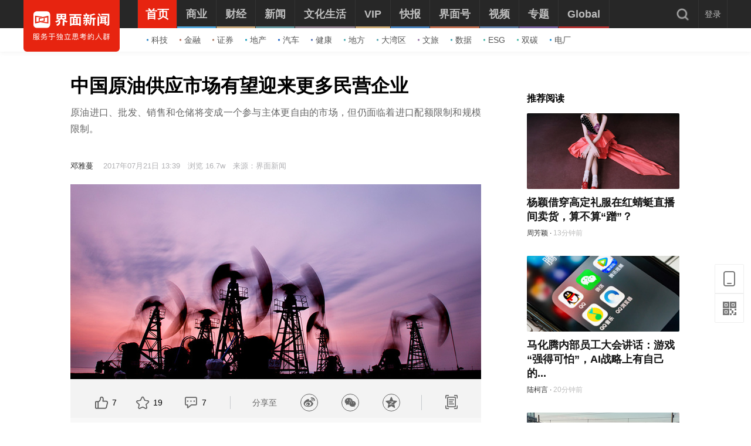

--- FILE ---
content_type: text/html; charset=utf-8
request_url: https://www.jiemian.com/article/1490513.html
body_size: 18933
content:
<!DOCTYPE html><html lang="zh"><head><meta charset="UTF-8"><title>中国原油供应市场有望迎来更多民营企业|界面新闻</title><meta content="width=device-width, initial-scale=1.0" name="viewport"><meta http-equiv="X-UA-Compatible" content="IE=edge,chrome=1"><meta property="qc:admins" content="1551614217621551166375" /><meta property="wb:webmaster" content="35b9e97125d64f5f" /><meta name="baidu_ssp_verify" content="fc03fd460976efcd1361a4e6d67ffdbb"><meta http-equiv="Cache-Control" content="no-cache, no-store, must-revalidate" /><meta http-equiv="Pragma" content="no-cache" /><meta http-equiv="Expires" content="0" /><meta name="renderer" content="webkit"><meta content="原油进口,两桶油" name="keywords" /><meta content="原油进口、批发、销售和仓储将变成一个参与主体更自由的市场，但仍面临着进口配额限制和规模限制。" name="description" /><meta content="原油,地炼,民营企业" name="tags" /><link rel='dns-prefetch' href='//img.jiemian.com'><link rel="prefetch prerender" href="//www.jiemian.com/" id="prerender"><link rel="icon" href="/favicon.ico" mce_href="/favicon.ico" type="image/x-icon"><link rel="stylesheet" href="https://res.jiemian.com//assets/pkg/lib/viewer-76442752b1.min.css" /><link rel="stylesheet" type="text/css" href="https://res.jiemian.com//assets/pc/common/css/right-fixed-QR-f1fe08ca32.css" /><link rel="stylesheet" type="text/css" href="https://res.jiemian.com//assets/pc/common/css/new-public-513499bf61.css"/><link rel="stylesheet" href="https://res.jiemian.com//assets/pkg/assets/css/pc/iconfont-pc-ba519fbc56.css" type="text/css" /><link rel="stylesheet" href="https://res.jiemian.com//assets/common/swiper5.min.css" type="text/css" rel="stylesheet"><!-- skin css --><link rel="stylesheet" type="text/css" href="https://res.jiemian.com//assets/pkg/assets/css/pc/article/index-a84e2dc331.css" id="css_switch"/><script type="text/javascript" src="https://res.jiemian.com//assets/common/agent-pc.min.js"></script><!-- <script type="text/javascript" src="https://res.jiemian.com//assets/pkg/lib/jquery-1-91b401f7bd.12.4.js"></script> --><script type="text/javascript" src="https://res.jiemian.com//assets/pkg/lib/jquery-aac68ba3fe.js" ></script><script type="text/javascript" src="https://res.jiemian.com//assets/pkg/pages/pc/jquery-extend-d7b6f8eaca.js" ></script><script type="text/javascript" src="https://res.jiemian.com//assets/pkg/lib/viewer-52f3dac188.min.js"></script><script type="text/javascript" src="https://res.jiemian.com//assets/pc/common/js/jm-c4810b4797.js"></script><!-- 旧项目文件迁移 --><script charset="utf-8" src="https://res.jiemian.com/static/jmw/js/adBase_20190828.js"></script><script type="text/javascript">
    var passport_url = "https://passport.jiemian.com";
  </script></head><body><div class="article-wrapper-box"><div class="t-ad cnzz-ads" id="ad_header_top"></div><header class="header default"><div class="header-inner"><div class="logo"><div class="logo-wrap header-container"><a href="https://www.jiemian.com"><img src="https://res.jiemian.com/assets/pc/common/img/jiemian_logo.svg" alt="界面新闻logo" title="界面新闻logo" /></a></div></div><div class="nav-parent" ><div class="header-container"><nav class="nav pjax-nav"><ul class="jiemian-nav parent"><li class="nav-list"><a class="nav-link" data-id="0"  data-pjax="data-pjax" href="https://www.jiemian.com" data-url="https://www.jiemian.com"><span class="text">首页</span><i class="border" style="background-color:#E72410;"></i></a><div class="jiemian-children-wrap"><ul class="jiemian-nav children"><li class="nav-list"><a data-pjax="data-pjax" class="link "
                                                               href="https://www.jiemian.com/lists/65.html" data-url="https://www.jiemian.com/lists/65.html" data-color="#2C85C9"
                                                             data-id="65"><i class="icon" style="background-color:#2C85C9;"></i>科技</a></li><li class="nav-list"><a data-pjax="data-pjax" class="link "
                                                               href="https://www.jiemian.com/lists/9.html" data-url="https://www.jiemian.com/lists/9.html" data-color="#B56A58"
                                                             data-id="9"><i class="icon" style="background-color:#B56A58;"></i>金融</a></li><li class="nav-list"><a data-pjax="data-pjax" class="link "
                                                               href="https://www.jiemian.com/lists/112.html" data-url="https://www.jiemian.com/lists/112.html" data-color="#AC7A64"
                                                             data-id="112"><i class="icon" style="background-color:#AC7A64;"></i>证券</a></li><li class="nav-list"><a data-pjax="data-pjax" class="link "
                                                               href="https://www.jiemian.com/lists/62.html" data-url="https://www.jiemian.com/lists/62.html" data-color="#159CBB"
                                                             data-id="62"><i class="icon" style="background-color:#159CBB;"></i>地产</a></li><li class="nav-list"><a data-pjax="data-pjax" class="link "
                                                               href="https://www.jiemian.com/lists/51.html" data-url="https://www.jiemian.com/lists/51.html" data-color="#1961C4"
                                                             data-id="51"><i class="icon" style="background-color:#1961C4;"></i>汽车</a></li><li class="nav-list"><a data-pjax="data-pjax" class="link "
                                                               href="https://www.jiemian.com/lists/472.html" data-url="https://www.jiemian.com/lists/472.html" data-color="#4C6EB5"
                                                             data-id="472"><i class="icon" style="background-color:#4C6EB5;"></i>健康</a></li><li class="nav-list"><a data-pjax="data-pjax" class="link "
                                                               href="https://www.jiemian.com/city/main/277.html" data-url="https://www.jiemian.com/city/main/277.html" data-color="#42A9AD"
                                                             data-id="277"><i class="icon" style="background-color:#42A9AD;"></i>地方</a></li><li class="nav-list"><a data-pjax="data-pjax" class="link "
                                                               href="https://www.jiemian.com/lists/680.html" data-url="https://www.jiemian.com/lists/680.html" data-color="#51A3B0"
                                                             data-id="680"><i class="icon" style="background-color:#51A3B0;"></i>大湾区</a></li><li class="nav-list"><a data-pjax="data-pjax" class="link "
                                                               href="https://www.jiemian.com/lists/105.html" data-url="https://www.jiemian.com/lists/105.html" data-color="#9775A6"
                                                             data-id="105"><i class="icon" style="background-color:#9775A6;"></i>文旅</a></li><li class="nav-list"><a data-pjax="data-pjax" class="link "
                                                               href="https://www.jiemian.com/lists/154.html" data-url="https://www.jiemian.com/lists/154.html" data-color="#37A0B0"
                                                             data-id="154"><i class="icon" style="background-color:#37A0B0;"></i>数据</a></li><li class="nav-list"><a data-pjax="data-pjax" class="link "
                                                               href="https://www.jiemian.com/lists/712.html" data-url="https://www.jiemian.com/lists/712.html" data-color="#42B7A3"
                                                             data-id="712"><i class="icon" style="background-color:#42B7A3;"></i>ESG</a></li><li class="nav-list"><a data-pjax="data-pjax" class="link "
                                                               href="https://www.jiemian.com/lists/877.html" data-url="https://www.jiemian.com/lists/877.html" data-color="#42B7A3"
                                                             data-id="877"><i class="icon" style="background-color:#42B7A3;"></i>双碳</a></li><li class="nav-list"><a data-pjax="data-pjax" class="link "
                                                               href="https://www.jiemian.com/lists/872.html" data-url="https://www.jiemian.com/lists/872.html" data-color="#1A8FD6"
                                                             data-id="872"><i class="icon" style="background-color:#1A8FD6;"></i>电厂</a></li></ul></div></li><li class="nav-list"><a class="nav-link" data-id="2"  data-pjax="data-pjax" href="https://www.jiemian.com/lists/2.html" data-url="https://www.jiemian.com/lists/2.html"><span class="text">商业</span><i class="border" style="background-color:#51A8DD;"></i></a><div class="jiemian-children-wrap"><ul class="jiemian-nav children"><li class="nav-list"><a data-pjax="data-pjax" class="link "
                                                               href="https://www.jiemian.com/lists/65.html" data-url="https://www.jiemian.com/lists/65.html" data-color="#2C85C9"
                                                             data-id="65"><i class="icon" style="background-color:#2C85C9;"></i>科技</a></li><li class="nav-list"><a data-pjax="data-pjax" class="link "
                                                               href="https://www.jiemian.com/lists/62.html" data-url="https://www.jiemian.com/lists/62.html" data-color="#159CBB"
                                                             data-id="62"><i class="icon" style="background-color:#159CBB;"></i>地产</a></li><li class="nav-list"><a data-pjax="data-pjax" class="link "
                                                               href="https://www.jiemian.com/lists/51.html" data-url="https://www.jiemian.com/lists/51.html" data-color="#1961C4"
                                                             data-id="51"><i class="icon" style="background-color:#1961C4;"></i>汽车</a></li><li class="nav-list"><a data-pjax="data-pjax" class="link "
                                                               href="https://www.jiemian.com/lists/31.html" data-url="https://www.jiemian.com/lists/31.html" data-color="#5D719A"
                                                             data-id="31"><i class="icon" style="background-color:#5D719A;"></i>消费</a></li><li class="nav-list"><a data-pjax="data-pjax" class="link "
                                                               href="https://www.jiemian.com/lists/28.html" data-url="https://www.jiemian.com/lists/28.html" data-color="#2680B4"
                                                             data-id="28"><i class="icon" style="background-color:#2680B4;"></i>工业</a></li><li class="nav-list"><a data-pjax="data-pjax" class="link "
                                                               href="https://www.jiemian.com/lists/68.html" data-url="https://www.jiemian.com/lists/68.html" data-color="#2690CE"
                                                             data-id="68"><i class="icon" style="background-color:#2690CE;"></i>时尚</a></li><li class="nav-list"><a data-pjax="data-pjax" class="link "
                                                               href="https://www.jiemian.com/lists/30.html" data-url="https://www.jiemian.com/lists/30.html" data-color="#158AE2"
                                                             data-id="30"><i class="icon" style="background-color:#158AE2;"></i>交通</a></li><li class="nav-list"><a data-pjax="data-pjax" class="link "
                                                               href="https://www.jiemian.com/lists/472.html" data-url="https://www.jiemian.com/lists/472.html" data-color="#4C6EB5"
                                                             data-id="472"><i class="icon" style="background-color:#4C6EB5;"></i>医药</a></li><li class="nav-list"><a data-pjax="data-pjax" class="link "
                                                               href="https://www.jiemian.com/lists/851.html" data-url="https://www.jiemian.com/lists/851.html" data-color="#2A96E0"
                                                             data-id="851"><i class="icon" style="background-color:#2A96E0;"></i>互联网</a></li><li class="nav-list"><a data-pjax="data-pjax" class="link "
                                                               href="https://www.jiemian.com/lists/858.html" data-url="https://www.jiemian.com/lists/858.html" data-color="#2B8CD5"
                                                             data-id="858"><i class="icon" style="background-color:#2B8CD5;"></i>创投 </a></li><li class="nav-list"><a data-pjax="data-pjax" class="link "
                                                               href="https://www.jiemian.com/lists/856.html" data-url="https://www.jiemian.com/lists/856.html" data-color="#11AFD7"
                                                             data-id="856"><i class="icon" style="background-color:#11AFD7;"></i>能源</a></li><li class="nav-list"><a data-pjax="data-pjax" class="link "
                                                               href="https://www.jiemian.com/lists/853.html" data-url="https://www.jiemian.com/lists/853.html" data-color="#1184D7"
                                                             data-id="853"><i class="icon" style="background-color:#1184D7;"></i>数码</a></li><li class="nav-list"><a data-pjax="data-pjax" class="link "
                                                               href="https://www.jiemian.com/lists/256.html" data-url="https://www.jiemian.com/lists/256.html" data-color="#53ADE2"
                                                             data-id="256"><i class="icon" style="background-color:#53ADE2;"></i>教育</a></li><li class="nav-list"><a data-pjax="data-pjax" class="link "
                                                               href="https://www.jiemian.com/lists/845.html" data-url="https://www.jiemian.com/lists/845.html" data-color="#2CA8F3"
                                                             data-id="845"><i class="icon" style="background-color:#2CA8F3;"></i>食品</a></li><li class="nav-list"><a data-pjax="data-pjax" class="link "
                                                               href="https://www.jiemian.com/lists/857.html" data-url="https://www.jiemian.com/lists/857.html" data-color="#2B99C6"
                                                             data-id="857"><i class="icon" style="background-color:#2B99C6;"></i>新能源</a></li><li class="nav-list"><a data-pjax="data-pjax" class="link "
                                                               href="https://www.jiemian.com/lists/850.html" data-url="https://www.jiemian.com/lists/850.html" data-color="#2B60B2"
                                                             data-id="850"><i class="icon" style="background-color:#2B60B2;"></i>家电</a></li><li class="nav-list"><a data-pjax="data-pjax" class="link "
                                                               href="https://www.jiemian.com/lists/854.html" data-url="https://www.jiemian.com/lists/854.html" data-color="#2DA2CB"
                                                             data-id="854"><i class="icon" style="background-color:#2DA2CB;"></i>健康</a></li><li class="nav-list"><a data-pjax="data-pjax" class="link "
                                                               href="https://www.jiemian.com/lists/676.html" data-url="https://www.jiemian.com/lists/676.html" data-color="#297CD0"
                                                             data-id="676"><i class="icon" style="background-color:#297CD0;"></i>酒业</a></li><li class="nav-list"><a data-pjax="data-pjax" class="link "
                                                               href="https://www.jiemian.com/lists/841.html" data-url="https://www.jiemian.com/lists/841.html" data-color="#1A8FD6"
                                                             data-id="841"><i class="icon" style="background-color:#1A8FD6;"></i>物流</a></li><li class="nav-list"><a data-pjax="data-pjax" class="link "
                                                               href="https://www.jiemian.com/lists/847.html" data-url="https://www.jiemian.com/lists/847.html" data-color="#1979B3"
                                                             data-id="847"><i class="icon" style="background-color:#1979B3;"></i>零售</a></li><li class="nav-list"><a data-pjax="data-pjax" class="link "
                                                               href="https://www.jiemian.com/lists/838.html" data-url="https://www.jiemian.com/lists/838.html" data-color="#5276D6"
                                                             data-id="838"><i class="icon" style="background-color:#5276D6;"></i>美妆</a></li><li class="nav-list"><a data-pjax="data-pjax" class="link "
                                                               href="https://www.jiemian.com/lists/82.html" data-url="https://www.jiemian.com/lists/82.html" data-color="#2690CE"
                                                             data-id="82"><i class="icon" style="background-color:#2690CE;"></i>体育</a></li><li class="nav-list"><a data-pjax="data-pjax" class="link "
                                                               href="https://www.jiemian.com/city/main/181.html" data-url="https://www.jiemian.com/city/main/181.html" data-color="#5390BE"
                                                             data-id="181"><i class="icon" style="background-color:#5390BE;"></i>楼市</a></li><li class="nav-list"><a data-pjax="data-pjax" class="link "
                                                               href="https://www.jiemian.com/lists/694.html" data-url="https://www.jiemian.com/lists/694.html" data-color="#737f6a"
                                                             data-id="694"><i class="icon" style="background-color:#737f6a;"></i>家居</a></li><li class="nav-list"><a data-pjax="data-pjax" class="link "
                                                               href="https://www.jiemian.com/lists/848.html" data-url="https://www.jiemian.com/lists/848.html" data-color="#2A9DDC"
                                                             data-id="848"><i class="icon" style="background-color:#2A9DDC;"></i>餐饮</a></li><li class="nav-list"><a data-pjax="data-pjax" class="link "
                                                               href="https://www.jiemian.com/lists/846.html" data-url="https://www.jiemian.com/lists/846.html" data-color="#2592D7"
                                                             data-id="846"><i class="icon" style="background-color:#2592D7;"></i>日用</a></li><li class="nav-list"><a data-pjax="data-pjax" class="link "
                                                               href="https://www.jiemian.com/lists/852.html" data-url="https://www.jiemian.com/lists/852.html" data-color="#3377CD"
                                                             data-id="852"><i class="icon" style="background-color:#3377CD;"></i>企服</a></li><li class="nav-list"><a data-pjax="data-pjax" class="link "
                                                               href="https://www.jiemian.com/lists/839.html" data-url="https://www.jiemian.com/lists/839.html" data-color="#158AE2"
                                                             data-id="839"><i class="icon" style="background-color:#158AE2;"></i>珠宝</a></li><li class="nav-list"><a data-pjax="data-pjax" class="link "
                                                               href="https://www.jiemian.com/lists/840.html" data-url="https://www.jiemian.com/lists/840.html" data-color="#158AE2"
                                                             data-id="840"><i class="icon" style="background-color:#158AE2;"></i>腕表</a></li><li class="nav-list"><a data-pjax="data-pjax" class="link "
                                                               href="https://www.jiemian.com/lists/605.html" data-url="https://www.jiemian.com/lists/605.html" data-color="#6699A1"
                                                             data-id="605"><i class="icon" style="background-color:#6699A1;"></i>智库</a></li><li class="nav-list"><a data-pjax="data-pjax" class="link "
                                                               href="https://www.jiemian.com/lists/872.html" data-url="https://www.jiemian.com/lists/872.html" data-color="#1A8FD6"
                                                             data-id="872"><i class="icon" style="background-color:#1A8FD6;"></i>电厂</a></li><li class="nav-list"><a data-pjax="data-pjax" class="link "
                                                               href="https://www.jiemian.com/lists/883.html" data-url="https://www.jiemian.com/lists/883.html" data-color="#e6c22c"
                                                             data-id="883"><i class="icon" style="background-color:#e6c22c;"></i>农业</a></li></ul></div></li><li class="nav-list"><a class="nav-link" data-id="800"  data-pjax="data-pjax" href="https://www.jiemian.com/lists/800.html" data-url="https://www.jiemian.com/lists/800.html"><span class="text">财经</span><i class="border" style="background-color:#C8A87B;"></i></a><div class="jiemian-children-wrap"><ul class="jiemian-nav children"><li class="nav-list"><a data-pjax="data-pjax" class="link "
                                                               href="https://www.jiemian.com/lists/9.html" data-url="https://www.jiemian.com/lists/9.html" data-color="#B56A58"
                                                             data-id="9"><i class="icon" style="background-color:#B56A58;"></i>金融</a></li><li class="nav-list"><a data-pjax="data-pjax" class="link "
                                                               href="https://www.jiemian.com/lists/86.html" data-url="https://www.jiemian.com/lists/86.html" data-color="#9A6D59"
                                                             data-id="86"><i class="icon" style="background-color:#9A6D59;"></i>投资</a></li><li class="nav-list"><a data-pjax="data-pjax" class="link "
                                                               href="https://www.jiemian.com/lists/112.html" data-url="https://www.jiemian.com/lists/112.html" data-color="#916855"
                                                             data-id="112"><i class="icon" style="background-color:#916855;"></i>证券</a></li><li class="nav-list"><a data-pjax="data-pjax" class="link "
                                                               href="https://www.jiemian.com/lists/699.html" data-url="https://www.jiemian.com/lists/699.html" data-color="#C8A87B"
                                                             data-id="699"><i class="icon" style="background-color:#C8A87B;"></i>IPO</a></li><li class="nav-list"><a data-pjax="data-pjax" class="link "
                                                               href="https://www.jiemian.com/lists/174.html" data-url="https://www.jiemian.com/lists/174.html" data-color="#A37666"
                                                             data-id="174"><i class="icon" style="background-color:#A37666;"></i>宏观</a></li><li class="nav-list"><a data-pjax="data-pjax" class="link "
                                                               href="https://www.jiemian.com/lists/418.html" data-url="https://www.jiemian.com/lists/418.html" data-color="#CBA166"
                                                             data-id="418"><i class="icon" style="background-color:#CBA166;"></i>股市</a></li><li class="nav-list"><a data-pjax="data-pjax" class="link "
                                                               href="https://www.jiemian.com/lists/410.html" data-url="https://www.jiemian.com/lists/410.html" data-color="#C8877B"
                                                             data-id="410"><i class="icon" style="background-color:#C8877B;"></i>财富</a></li><li class="nav-list"><a data-pjax="data-pjax" class="link "
                                                               href="https://www.jiemian.com/lists/889.html" data-url="https://www.jiemian.com/lists/889.html" data-color="#53ADE2"
                                                             data-id="889"><i class="icon" style="background-color:#53ADE2;"></i>有连云</a></li></ul></div></li><li class="nav-list"><a class="nav-link" data-id="801"  data-pjax="data-pjax" href="https://www.jiemian.com/lists/801.html" data-url="https://www.jiemian.com/lists/801.html"><span class="text">新闻</span><i class="border" style="background-color:#6699A1;"></i></a><div class="jiemian-children-wrap"><ul class="jiemian-nav children"><li class="nav-list"><a data-pjax="data-pjax" class="link "
                                                               href="https://www.jiemian.com/lists/32.html" data-url="https://www.jiemian.com/lists/32.html" data-color="#6691A1"
                                                             data-id="32"><i class="icon" style="background-color:#6691A1;"></i>天下</a></li><li class="nav-list"><a data-pjax="data-pjax" class="link "
                                                               href="https://www.jiemian.com/lists/71.html" data-url="https://www.jiemian.com/lists/71.html" data-color="#347F8A"
                                                             data-id="71"><i class="icon" style="background-color:#347F8A;"></i>中国</a></li><li class="nav-list"><a data-pjax="data-pjax" class="link "
                                                               href="https://www.jiemian.com/city/main/277.html" data-url="https://www.jiemian.com/city/main/277.html" data-color="#42A9AD"
                                                             data-id="277"><i class="icon" style="background-color:#42A9AD;"></i>地方</a></li><li class="nav-list"><a data-pjax="data-pjax" class="link "
                                                               href="https://www.jiemian.com/lists/8.html" data-url="https://www.jiemian.com/lists/8.html" data-color="#5D8D9A"
                                                             data-id="8"><i class="icon" style="background-color:#5D8D9A;"></i>评论</a></li><li class="nav-list"><a data-pjax="data-pjax" class="link "
                                                               href="https://www.jiemian.com/lists/154.html" data-url="https://www.jiemian.com/lists/154.html" data-color="#37A0B0"
                                                             data-id="154"><i class="icon" style="background-color:#37A0B0;"></i>数据</a></li><li class="nav-list"><a data-pjax="data-pjax" class="link "
                                                               href="https://www.jiemian.com/lists/50.html" data-url="https://www.jiemian.com/lists/50.html" data-color="#6699A1"
                                                             data-id="50"><i class="icon" style="background-color:#6699A1;"></i>职场</a></li><li class="nav-list"><a data-pjax="data-pjax" class="link "
                                                               href="https://www.jiemian.com/lists/422.html" data-url="https://www.jiemian.com/lists/422.html" data-color="#506A6E"
                                                             data-id="422"><i class="icon" style="background-color:#506A6E;"></i>国是</a></li><li class="nav-list"><a data-pjax="data-pjax" class="link "
                                                               href="https://www.jiemian.com/lists/63.html" data-url="https://www.jiemian.com/lists/63.html" data-color="#21A0B5"
                                                             data-id="63"><i class="icon" style="background-color:#21A0B5;"></i>文娱</a></li><li class="nav-list"><a data-pjax="data-pjax" class="link "
                                                               href="https://www.jiemian.com/lists/225.html" data-url="https://www.jiemian.com/lists/225.html" data-color="#507B82"
                                                             data-id="225"><i class="icon" style="background-color:#507B82;"></i>影像</a></li><li class="nav-list"><a data-pjax="data-pjax" class="link "
                                                               href="https://www.jiemian.com/lists/49.html" data-url="https://www.jiemian.com/lists/49.html" data-color="#0D71BD"
                                                             data-id="49"><i class="icon" style="background-color:#0D71BD;"></i>营销</a></li><li class="nav-list"><a data-pjax="data-pjax" class="link "
                                                               href="https://www.jiemian.com/lists/680.html" data-url="https://www.jiemian.com/lists/680.html" data-color="#51A3B0"
                                                             data-id="680"><i class="icon" style="background-color:#51A3B0;"></i>大湾区</a></li><li class="nav-list"><a data-pjax="data-pjax" class="link "
                                                               href="https://www.jiemian.com/lists/712.html" data-url="https://www.jiemian.com/lists/712.html" data-color="#42B7A3"
                                                             data-id="712"><i class="icon" style="background-color:#42B7A3;"></i>ESG</a></li><li class="nav-list"><a data-pjax="data-pjax" class="link "
                                                               href="https://www.jiemian.com/lists/877.html" data-url="https://www.jiemian.com/lists/877.html" data-color="#42B7A3"
                                                             data-id="877"><i class="icon" style="background-color:#42B7A3;"></i>双碳</a></li><li class="nav-list"><a data-pjax="data-pjax" class="link "
                                                               href="https://www.jiemian.com/lists/917.html" data-url="https://www.jiemian.com/lists/917.html" data-color="#2c546e"
                                                             data-id="917"><i class="icon" style="background-color:#2c546e;"></i>长三角</a></li><li class="nav-list"><a data-pjax="data-pjax" class="link "
                                                               href="https://www.jiemian.com/lists/927.html" data-url="https://www.jiemian.com/lists/927.html" data-color="#f7d08f"
                                                             data-id="927"><i class="icon" style="background-color:#f7d08f;"></i>中西部</a></li></ul></div></li><li class="nav-list"><a class="nav-link" data-id="130"  data-pjax="data-pjax" href="https://www.jiemian.com/lists/130.html" data-url="https://www.jiemian.com/lists/130.html"><span class="text">文化生活</span><i class="border" style="background-color:#938390;"></i></a><div class="jiemian-children-wrap"><ul class="jiemian-nav children"><li class="nav-list"><a data-pjax="data-pjax" class="link "
                                                               href="https://www.jiemian.com/lists/130.html" data-url="https://www.jiemian.com/lists/130.html" data-color="#A3848C"
                                                             data-id="130"><i class="icon" style="background-color:#A3848C;"></i>文化</a></li><li class="nav-list"><a data-pjax="data-pjax" class="link "
                                                               href="https://www.jiemian.com/lists/105.html" data-url="https://www.jiemian.com/lists/105.html" data-color="#9775A6"
                                                             data-id="105"><i class="icon" style="background-color:#9775A6;"></i>文旅</a></li><li class="nav-list"><a data-pjax="data-pjax" class="link "
                                                               href="https://www.jiemian.com/lists/135.html" data-url="https://www.jiemian.com/lists/135.html" data-color="#6F6693"
                                                             data-id="135"><i class="icon" style="background-color:#6F6693;"></i>生活方式</a></li><li class="nav-list"><a data-pjax="data-pjax" class="link "
                                                               href="https://www.jiemian.com/lists/865.html" data-url="https://www.jiemian.com/lists/865.html" data-color="#42B7A3"
                                                             data-id="865"><i class="icon" style="background-color:#42B7A3;"></i>美食美酒</a></li><li class="nav-list"><a data-pjax="data-pjax" class="link "
                                                               href="https://www.jiemian.com/lists/643.html" data-url="https://www.jiemian.com/lists/643.html" data-color="#838993"
                                                             data-id="643"><i class="icon" style="background-color:#838993;"></i>艺术</a></li><li class="nav-list"><a data-pjax="data-pjax" class="link "
                                                               href="https://www.jiemian.com/lists/118.html" data-url="https://www.jiemian.com/lists/118.html" data-color="#2B60B2"
                                                             data-id="118"><i class="icon" style="background-color:#2B60B2;"></i>游戏</a></li><li class="nav-list"><a data-pjax="data-pjax" class="link "
                                                               href="https://www.jiemian.com/lists/53.html" data-url="https://www.jiemian.com/lists/53.html" data-color="#7F667A"
                                                             data-id="53"><i class="icon" style="background-color:#7F667A;"></i>正午</a></li><li class="nav-list"><a data-pjax="data-pjax" class="link "
                                                               href="https://www.jiemian.com/video/lists/195_1.html" data-url="https://www.jiemian.com/video/lists/195_1.html" data-color="#5F7EA6"
                                                             data-id="516705411"><i class="icon" style="background-color:#5F7EA6;"></i>箭厂</a></li></ul></div></li><li class="nav-list"><a class="nav-link" data-id="2680552435"  data-pjax="data-pjax" href="https://www.jiemian.com/pro/main.html" data-url="https://www.jiemian.com/pro/main.html"><span class="text">VIP</span><i class="border" style="background-color:#CCAA75;"></i></a><div class="jiemian-children-wrap"><ul class="jiemian-nav children"><li class="nav-list"><a data-pjax="data-pjax" class="link "
                                                               href="https://www.jiemian.com/pro/lists/12.html" data-url="https://www.jiemian.com/pro/lists/12.html" data-color="#CCAA75"
                                                             data-id="768922710"><i class="icon" style="background-color:#CCAA75;"></i>投资早晚报</a></li><li class="nav-list"><a data-pjax="data-pjax" class="link "
                                                               href="https://www.jiemian.com/pro/lists/20.html" data-url="https://www.jiemian.com/pro/lists/20.html" data-color="#CCAA75"
                                                             data-id="1374973888"><i class="icon" style="background-color:#CCAA75;"></i>宏观晚6点</a></li><li class="nav-list"><a data-pjax="data-pjax" class="link "
                                                               href="https://www.jiemian.com/pro/lists/21.html" data-url="https://www.jiemian.com/pro/lists/21.html" data-color="#CCAA75"
                                                             data-id="2594749541"><i class="icon" style="background-color:#CCAA75;"></i>打新早报</a></li><li class="nav-list"><a data-pjax="data-pjax" class="link "
                                                               href="https://www.jiemian.com/pro/lists/13.html" data-url="https://www.jiemian.com/pro/lists/13.html" data-color="#CCAA75"
                                                             data-id="3867674611"><i class="icon" style="background-color:#CCAA75;"></i>盘前机会前瞻</a></li><li class="nav-list"><a data-pjax="data-pjax" class="link "
                                                               href="https://www.jiemian.com/pro/lists/15.html" data-url="https://www.jiemian.com/pro/lists/15.html" data-color="#CCAA75"
                                                             data-id="819061998"><i class="icon" style="background-color:#CCAA75;"></i>盘中必读</a></li><li class="nav-list"><a data-pjax="data-pjax" class="link "
                                                               href="https://www.jiemian.com/pro/lists/16.html" data-url="https://www.jiemian.com/pro/lists/16.html" data-color="#CCAA75"
                                                             data-id="3058013760"><i class="icon" style="background-color:#CCAA75;"></i>金股挖掘</a></li><li class="nav-list"><a data-pjax="data-pjax" class="link "
                                                               href="https://www.jiemian.com/pro/lists/17.html" data-url="https://www.jiemian.com/pro/lists/17.html" data-color="#CCAA75"
                                                             data-id="2098808293"><i class="icon" style="background-color:#CCAA75;"></i>调研早知道</a></li><li class="nav-list"><a data-pjax="data-pjax" class="link "
                                                               href="https://www.jiemian.com/pro/lists/18.html" data-url="https://www.jiemian.com/pro/lists/18.html" data-color="#CCAA75"
                                                             data-id="2354050864"><i class="icon" style="background-color:#CCAA75;"></i>研报新知</a></li></ul></div></li><li class="nav-list"><a class="nav-link" data-id="4"  data-pjax="data-pjax" href="https://www.jiemian.com/lists/4.html" data-url="https://www.jiemian.com/lists/4.html"><span class="text">快报</span><i class="border" style="background-color:#4580BB;"></i></a><div class="jiemian-children-wrap"><ul class="jiemian-nav children"><li class="nav-list"><a data-pjax="data-pjax" class="link "
                                                               href="https://www.jiemian.com/lists/1324kb.html" data-url="https://www.jiemian.com/lists/1324kb.html" data-color="#4580BB"
                                                             data-id="2814226365"><i class="icon" style="background-color:#4580BB;"></i>今日热点</a></li><li class="nav-list"><a data-pjax="data-pjax" class="link "
                                                               href="https://www.jiemian.com/lists/1322kb.html" data-url="https://www.jiemian.com/lists/1322kb.html" data-color="#4580BB"
                                                             data-id="1641195066"><i class="icon" style="background-color:#4580BB;"></i>公司头条</a></li><li class="nav-list"><a data-pjax="data-pjax" class="link "
                                                               href="https://www.jiemian.com/lists/1327kb.html" data-url="https://www.jiemian.com/lists/1327kb.html" data-color="#4580BB"
                                                             data-id="691185758"><i class="icon" style="background-color:#4580BB;"></i>股市前沿</a></li><li class="nav-list"><a data-pjax="data-pjax" class="link "
                                                               href="https://www.jiemian.com/lists/1330kb.html" data-url="https://www.jiemian.com/lists/1330kb.html" data-color="#4580BB"
                                                             data-id="881636612"><i class="icon" style="background-color:#4580BB;"></i>监管通报</a></li><li class="nav-list"><a data-pjax="data-pjax" class="link "
                                                               href="https://www.jiemian.com/lists/1326kb.html" data-url="https://www.jiemian.com/lists/1326kb.html" data-color="#4580BB"
                                                             data-id="3851987136"><i class="icon" style="background-color:#4580BB;"></i>财经速览</a></li><li class="nav-list"><a data-pjax="data-pjax" class="link "
                                                               href="https://www.jiemian.com/lists/1325kb.html" data-url="https://www.jiemian.com/lists/1325kb.html" data-color="#4580BB"
                                                             data-id="1796714275"><i class="icon" style="background-color:#4580BB;"></i>时事追踪</a></li></ul></div></li><li class="nav-list"><a class="nav-link" data-id="217031733"  data-pjax="data-pjax" href="https://www.jiemian.com/account/main/1.html" data-url="https://www.jiemian.com/account/main/1.html"><span class="text">界面号</span><i class="border" style="background-color:#C47151;"></i></a><div class="jiemian-children-wrap"><ul class="jiemian-nav children"><li class="nav-list"><a data-pjax="data-pjax" class="link "
                                                               href="https://www.jiemian.com/account/main/1.html" data-url="https://www.jiemian.com/account/main/1.html" data-color="#D2724D"
                                                             data-id="217031733"><i class="icon" style="background-color:#D2724D;"></i>财经号</a></li><li class="nav-list"><a data-pjax="data-pjax" class="link "
                                                               href="https://www.jiemian.com/account/main/2.html" data-url="https://www.jiemian.com/account/main/2.html" data-color="#BB6645"
                                                             data-id="2323371675"><i class="icon" style="background-color:#BB6645;"></i>城市号</a></li><li class="nav-list"><a data-pjax="data-pjax" class="link "
                                                               href="https://www.jiemian.com/account/main/3.html" data-url="https://www.jiemian.com/account/main/3.html" data-color="#C74A34"
                                                             data-id="1093076286"><i class="icon" style="background-color:#C74A34;"></i>媒体号</a></li></ul></div></li><li class="nav-list"><a class="nav-link" data-id="1014316800"  data-pjax="data-pjax" href="https://www.jiemian.com/video/lists/index_1.html" data-url="https://www.jiemian.com/video/lists/index_1.html"><span class="text">视频</span><i class="border" style="background-color:#5F7EA6;"></i></a><div class="jiemian-children-wrap"><ul class="jiemian-nav children"><li class="nav-list"><a data-pjax="data-pjax" class="link "
                                                               href="https://www.jiemian.com/video/lists/258_1.html" data-url="https://www.jiemian.com/video/lists/258_1.html" data-color="#5F7EA6"
                                                             data-id="2294944069"><i class="icon" style="background-color:#5F7EA6;"></i>界面Vnews</a></li><li class="nav-list"><a data-pjax="data-pjax" class="link "
                                                               href="https://www.jiemian.com/videoLive/lists_1.html" data-url="https://www.jiemian.com/videoLive/lists_1.html" data-color="#5F7EA6"
                                                             data-id="1042442051"><i class="icon" style="background-color:#5F7EA6;"></i>直播</a></li><li class="nav-list"><a data-pjax="data-pjax" class="link "
                                                               href="https://www.jiemian.com/video/lists/195_1.html" data-url="https://www.jiemian.com/video/lists/195_1.html" data-color="#5F7EA6"
                                                             data-id="516705411"><i class="icon" style="background-color:#5F7EA6;"></i>箭厂</a></li><li class="nav-list"><a data-pjax="data-pjax" class="link "
                                                               href="https://www.jiemian.com/video/lists/226_1.html" data-url="https://www.jiemian.com/video/lists/226_1.html" data-color="#5F7EA6"
                                                             data-id="4179717822"><i class="icon" style="background-color:#5F7EA6;"></i>品牌创酷</a></li><li class="nav-list"><a data-pjax="data-pjax" class="link "
                                                               href="https://www.jiemian.com/video/lists/567_1.html" data-url="https://www.jiemian.com/video/lists/567_1.html" data-color="#5F7EA6"
                                                             data-id="2327520341"><i class="icon" style="background-color:#5F7EA6;"></i>番茄社</a></li><li class="nav-list"><a data-pjax="data-pjax" class="link "
                                                               href="https://www.jiemian.com/video/lists/882_1.html" data-url="https://www.jiemian.com/video/lists/882_1.html" data-color="#5F7EA6"
                                                             data-id="4284971539"><i class="icon" style="background-color:#5F7EA6;"></i>商业微史记</a></li><li class="nav-list"><a data-pjax="data-pjax" class="link "
                                                               href="https://www.jiemian.com/video/lists/914_1.html" data-url="https://www.jiemian.com/video/lists/914_1.html" data-color="#5F7EA6"
                                                             data-id="2053746417"><i class="icon" style="background-color:#5F7EA6;"></i>胡说财经</a></li></ul></div></li><li class="nav-list"><a class="nav-link" data-id="1833193248"  data-pjax="data-pjax" href="https://www.jiemian.com/special/lists/news_1.html" data-url="https://www.jiemian.com/special/lists/news_1.html"><span class="text">专题</span><i class="border" style="background-color:#765F9C;"></i></a><div class="jiemian-children-wrap"><ul class="jiemian-nav children"><li class="nav-list"><a data-pjax="data-pjax" class="link "
                                                               href="https://www.jiemian.com/special/lists/news_1.html" data-url="https://www.jiemian.com/special/lists/news_1.html" data-color="#765F9C"
                                                             data-id="1833193248"><i class="icon" style="background-color:#765F9C;"></i>新闻专题</a></li><li class="nav-list"><a data-pjax="data-pjax" class="link "
                                                               href="https://www.jiemian.com/special/lists/huodong_1.html" data-url="https://www.jiemian.com/special/lists/huodong_1.html" data-color="#8973AE"
                                                             data-id="2521134715"><i class="icon" style="background-color:#8973AE;"></i>活动专题</a></li></ul></div></li><li class="nav-list"><a class="nav-link" data-id="2043925204"  data-pjax="data-pjax" href="https://en.jiemian.com/" data-url="https://en.jiemian.com/"><span class="text">Global</span><i class="border" style="background-color:#B22F2F;"></i></a></li></ul></nav><div class="opts-container"><div class="search-btn" data-toggle="1"><i class="jm-i jm-i-search"></i><i class="jm-i jm-i-close in"></i></div><div class="normal-login user-login" id="login-pannel">登录</div><div class="user-container" id="user-pannel" style="display: none;"><div class="user-avatar"><a href="https://a.jiemian.com/index.php?m=user&a=center"><img id="user-avatar" alt=""/></a></div><div class="user-wrap"><ul class="user-info-list"><li class="user-info-item"><a href="https://a.jiemian.com/index.php?m=message&a=index" class="link"><i class="jm-i jm-i-message"></i>
                                                消息
                                                <span id="msg_nav"></span></a></li><li class="user-info-item"><a href="https://a.jiemian.com/index.php?m=user&a=jifen" class="link"><i class="jm-i jm-i-point"></i>
                                                我的面点
                                            </a></li><li class="user-info-item"><a href="https://a.jiemian.com/index.php?m=subscribe&a=news" class="link"><i class="jm-i jm-i-follow"></i>
                                                我的关注
                                            </a></li><li class="user-info-item"><a href="https://a.jiemian.com/index.php?m=writer&a=article" class="link"><i class="jm-i jm-i-article"></i>
                                                我的文章
                                            </a></li><li class="user-info-item"><a href="https://a.jiemian.com/index.php?m=writer&a=submission" class="link"><i class="jm-i jm-i-contribution"></i>
                                                投稿
                                            </a></li><li class="user-info-item"><a href="https://a.jiemian.com/index.php?m=broke&a=index" class="link"><i class="jm-i jm-i-report"></i>
                                                报料
                                            </a></li><li class="user-info-item"><a href="https://a.jiemian.com/index.php?m=user&a=personalInfoSetting" id="btn_usercenter" class="link"><i class="jm-i jm-i-account"></i>
                                                账号设置
                                            </a></li><li class="user-info-item"><a href="javascript:void(0)" id="logout" class="link"><i class="jm-i jm-i-signout"></i>
                                                退出账号
                                            </a></li></ul></div></div></div></div><div class="search-container"><div class="header-container"><div class="search-wrap"><div class="search-input"><input type="text" id="search-input" placeholder="请搜索关键词" value="" data-type="old" /><div class="search-opts"><i class="jm-i jm-i-search search-icon"></i><div class="search-opts__wrap"><span class="text">旧版搜索</span><i class="iconfont kx_zhankai_icon1"></i><ul class="search-opts__select" data-target="search-input"><li class="search-opts__select-item" data-type="new">新版搜索</li><li class="search-opts__select-item active" data-type="old">旧版搜索</li></ul></div></div></div><div class="search-info"><div class="search-history"><h4 class="title">
                                            历史搜索
                                            <a href="javascript:void(0);"><i class="jm-i jm-i-remove"></i>
                                                全部删除
                                            </a></h4><ul class="list"></ul></div><div class="search-hot"><h4 class="title">热门搜索</h4><!--https://a.jiemian.com/index.php?m=search&a=index&msg= --><ul class="list"></ul></div></div></div></div></div></div><div class="nav-children"><div class="header-container"><nav class="nav nav2"></nav></div></div></div></header><script type="text/javascript" src="https://res.jiemian.com//assets/pc/common/js/qrcode-9f810ed588.min.js"></script><script>
        var domainIMG = '//img.jiemian.com/';
        var switch_nav_list = '[{"id":"0","sort":"1"},{"id":"65","sort":"3"},{"id":"62","sort":"4"},{"id":"51","sort":"5"},{"id":"31","sort":"6"},{"id":"28","sort":"7"},{"id":"68","sort":"8"},{"id":"30","sort":"9"},{"id":"858","sort":"10"},{"id":"181","sort":"11"},{"id":"256","sort":"12"},{"id":"472","sort":"13"},{"id":"676","sort":"14"},{"id":"694","sort":"15"},{"id":"9","sort":"19"},{"id":"86","sort":"20"},{"id":"112","sort":"21"},{"id":"174","sort":"22"},{"id":"418","sort":"23"},{"id":"410","sort":"24"},{"id":"699","sort":"25"},{"id":"32","sort":"27"},{"id":"71","sort":"28"},{"id":"8","sort":"29"},{"id":"154","sort":"30"},{"id":"422","sort":"31"},{"id":"63","sort":"33"},{"id":"225","sort":"34"},{"id":"680","sort":"35"},{"id":"712","sort":"36"},{"id":"130","sort":"37"},{"id":"105","sort":"38"},{"id":"135","sort":"39"},{"id":"643","sort":"40"},{"id":"2680552435","sort":"41"},{"id":"4","sort":"42"},{"id":"217031733","sort":"43"},{"id":"1014316800","sort":"44"},{"id":"1833193248","sort":"45"}]';
        var nav_active_id = '747774527';
    </script><div id="isDowloadAppFlag"></div><div><link rel="stylesheet" type="text/css" href="//res.jiemian.com/static/jmw/plugins/bq/css/style.css" /><link rel="stylesheet" type="text/css" href="https://res.jiemian.com//assets/wap/common/css/functions-63d76051ca.css" /><div class="content"><div class="content-inner"><!-- 吸顶部分 --><div class="a-header__fixed"><div class="header-fixed"><div class="header-fixed__container"><div class="header-fixed__logo"><a href="https://www.jiemian.com"><img src="https://res.jiemian.com//assets/pc/article/image/jiemian-logo@2x.png" alt=""></a></div><div class="header-fixed__content"><span class="header-fixed__text">正在阅读: </span><div class="header-fixed__box"><p class="header-fixed__title">中国原油供应市场有望迎来更多民营企业</p></div></div></div></div></div><div class="content-container"><div class="main-container"><div class="article-view"><script type="text/javascript">
	(function(window){var svgSprite='<svg><symbol id="icon-android" viewBox="0 0 1024 1024"><path d="M862.778202 640.174593c-17.774874 0-32.175395-13.876101-32.175395-30.980825L830.602807 414.807258c0-17.134486 14.399495-30.981851 32.175395-30.981851 17.773847 0 32.203104 13.847365 32.203104 30.981851l0 194.385484C894.981306 626.298492 880.553076 640.174593 862.778202 640.174593zM380.771249 151.679606 380.771249 151.679606l-56.204315-70.516577c-3.83925-4.829593-2.675467-11.578298 2.619023-15.097354 5.293464-3.520082 12.682557-2.443532 16.523859 2.385035l58.093665 72.901612c33.367912-14.662218 70.603809-22.865138 109.905574-22.865138 39.302791 0 76.509952 8.203946 109.875812 22.865138l58.094691-72.901612c3.83925-4.829593 11.258104-5.905117 16.552594-2.385035 5.265755 3.520082 6.429537 10.268787 2.589261 15.097354l-56.204315 70.516577c64.726402 35.578483 111.504491 96.640099 124.53803 168.465162L256.233218 320.144767C269.295493 248.319705 316.042794 187.258088 380.771249 151.679606zM622.341222 254.749242 622.341222 254.749242c17.716377 0 32.058401-13.439939 32.058401-29.992534 0-16.552594-14.34305-29.963798-32.058401-29.963798-17.65788 0-32.028639 13.411204-32.028639 29.963798C590.312583 241.309303 604.683343 254.749242 622.341222 254.749242zM401.01839 254.749242 401.01839 254.749242c17.716377 0 32.028639-13.439939 32.028639-29.992534 0-16.552594-14.312263-29.963798-32.028639-29.963798-17.687641 0-32.029665 13.411204-32.029665 29.963798C368.988724 241.309303 383.330748 254.749242 401.01839 254.749242zM161.221798 640.174593 161.221798 640.174593c-17.803609 0-32.20413-13.876101-32.20413-30.980825L129.017668 414.807258c0-17.134486 14.400521-30.981851 32.20413-30.981851 17.773847 0 32.175395 13.847365 32.175395 30.981851l0 194.385484C193.397193 626.298492 178.995645 640.174593 161.221798 640.174593zM766.691258 718.719625 766.691258 718.719625c0 31.011613-25.658625 56.117082-57.3096 56.117082l-40.116617 0 0 131.868626c0 29.440404-24.349114 53.294859-54.42888 53.294859-30.079766 0-54.42888-23.854455-54.42888-53.294859L560.407282 774.836707l-97.425191 0 0 131.868626c0 29.440404-24.378875 53.294859-54.429906 53.294859-30.050004 0-54.42888-23.854455-54.42888-53.294859L354.123306 774.836707l-40.116617 0c-31.621213 0-57.308573-25.10547-57.308573-56.117082L256.698115 384.348801l509.992117 0L766.690232 718.719625z"  ></path></symbol><symbol id="icon-xing" viewBox="0 0 1024 1024"><path d="M722.859917 918.114414c-13.199627 0-25.976628-3.198855-37.974893-9.507538l-153.963581-80.950683c-5.813403-3.053546-12.356422-4.669346-18.918885-4.669346-6.559393 0-13.096273 1.614777-18.902512 4.669346l-153.987117 80.95273c-11.996219 6.307659-24.772196 9.506515-37.971823 9.506515-24.065092 0-46.88482-10.698666-62.609966-29.352515-15.616676-18.524912-21.935592-42.016953-17.794271-66.150606l29.429263-171.461093c2.246157-13.181207-2.131547-26.637684-11.712763-35.973306L113.893468 493.745241c-22.398126-21.828145-30.308283-53.869908-20.642133-83.617419 9.665127-29.746488 34.900881-51.017954 65.85794-55.512315l172.151825-25.028023c13.242606-1.927909 24.685215-10.236132 30.602995-22.224164l76.991512-156.004053c13.82896-28.0478 41.857317-45.474704 73.14388-45.474704 31.286564 0 59.315944 17.426905 73.147974 45.480844l76.987419 156.000983c5.929036 11.980869 17.374716 20.295232 30.607088 22.222117l172.150802 25.028023c30.953989 4.494361 56.18872 25.764803 65.853847 55.512315 9.66615 29.748534 1.75497 61.789275-20.645203 83.619466l-124.551714 121.425514c-9.597589 9.351995-13.976316 22.801309-11.716856 35.984562l29.42824 171.454954c4.14132 24.130583-2.177596 47.622624-17.794271 66.147536C769.744737 907.413702 746.923986 918.113391 722.859917 918.114414zM512.002558 782.053576c13.168927 0 26.295899 3.239787 37.963637 9.369392l153.969721 80.953753c6.064113 3.188622 12.4301 4.804423 18.922978 4.804423 11.793604 0 23.50125-5.53404 31.315216-14.804171 7.706519-9.143241 10.812253-20.805862 8.747221-32.843012l-29.429263-171.46007c-4.536316-26.470885 4.245697-53.465702 23.493064-72.215742l124.547621-121.423467c11.33107-11.04352 15.176654-26.615171 10.288321-41.659819-4.88731-15.042601-17.153682-25.381064-32.810267-27.653827l-172.160012-25.029046c-26.550703-3.866051-49.506531-20.535709-61.410652-44.594661l-76.999698-156.025543c-6.997368-14.189164-20.617573-22.657023-36.439934-22.657023-15.821337 0-29.441543 8.466835-36.434817 22.650883l-76.995605 156.013263c-11.881608 24.067138-34.839483 40.742936-61.413721 44.61308l-172.161035 25.029046c-15.660678 2.273786-27.927049 12.611226-32.81436 27.653827-4.888334 15.044648-1.043772 30.616298 10.285251 41.656749l124.55683 121.431653c19.21769 18.723434 28.001751 45.711088 23.491017 72.187089l-29.433356 171.484629c-2.066055 12.038174 1.040702 23.701818 8.747221 32.844036 7.812943 9.269108 19.519566 14.802124 31.314193 14.802124 6.493901 0 12.860912-1.616824 18.924002-4.804423l153.98507-80.951707C485.704612 785.29541 498.830561 782.053576 512.002558 782.053576z"  ></path></symbol><symbol id="icon-ios" viewBox="0 0 1024 1024"><path d="M793.6 544c0 147.2 134.4 192 140.8 192 0 6.4-19.2 70.4-70.4 134.4-44.8 57.6-89.6 115.2-160 115.2-70.4 0-89.6-38.4-172.8-38.4-76.8 0-102.4 38.4-166.4 38.4-70.4 0-121.6-64-160-121.6-89.6-121.6-153.6-339.2-64-486.4 44.8-70.4 128-121.6 211.2-121.6 64 0 128 44.8 172.8 44.8 38.4 0 115.2-51.2 198.4-44.8 32 0 128 12.8 185.6 96C902.4 364.8 793.6 422.4 793.6 544zM512 256C505.6 198.4 531.2 140.8 563.2 102.4c38.4-38.4 102.4-70.4 153.6-70.4 6.4 57.6-19.2 115.2-51.2 153.6C627.2 224 569.6 256 512 256z"  ></path></symbol><symbol id="icon-qzone" viewBox="0 0 1024 1024"><path d="M766.2 624.2c0 0-70 23.5-65.3 50.8 8.9 42.6 34 162.7 34 162.7L501.3 710.8c0 0-143.2 89.3-210.8 126.9 14.8-79.1 37.6-172.3 52.4-251.4C285.1 534.9 227.2 483.5 169.3 432c76.7-9.9 153.5-19.9 230.2-29.8 39.8-68.5 79.5-137 119.3-205.6 33.8 70.3 67.5 140.7 101.3 211 78.7 7.7 157.4 15.4 236 23.2-35.2 33.7-77.8 67.3-113 101-20.9 20-70.1 78-70.1 87-45.8-5.4-132-10.8-201.8-16.2 3.8-1.8 101.8-66.5 145.2-97 20.7-14.6 52.8-43.8 52.8-43.8-31.1-13.2-90.2-19.1-152.6-19.1-76.7 0-156.5 9-191 24.5 11.1 0.7 22.4 1.4 33.5 2.2 71.9 4.7 143.9 9.4 215.8 14.1-1.9 3.6-209.2 146.2-209.2 146.2 39.3 5.2 79.8 7.2 120.3 7.2 84.3 0 168.9-8.9 245.1-17.2l47.7-51.2L959.8 395l-309.6-30.4L522.7 98.9 371.3 359.8 63.8 399.5 293 603.2l-65.5 321.9 275.3-161.3 297.1 161.4-50.4-241.1c-1.9-9.1-1-18.6 2.7-27.1L766.2 624.2z"  ></path></symbol><symbol id="icon-comment" viewBox="0 0 1059 1024"><path d="M932 752h-480l-180 210v-210h-150c-47.19 0-60-24.66-60-70.68v-559.32c0-45.96 12.81-60 60-60h810c47.22 0 60 14.040 60 60v570c0 46.020-12.78 60-60 60v0zM962 122c0-23.49-5.88-30-30-30h-810c-24.12 0-30 6.51-30 30v570c0 23.46 5.88 30 30 30h180v150l120-150h510c24.12 0 30-6.54 30-30v-570zM722 362h90v90h-90v-90zM482 362h90v90h-90v-90zM242 362h90v90h-90v-90z"  ></path></symbol><symbol id="icon-weixin" viewBox="0 0 1024 1024"><path d="M851.94 882.898l-85.55-41.248c-12.222 3.056-24.442 6.11-36.664 7.638-16.804 3.056-33.608 4.584-50.414 4.584-25.97 0-51.94-3.056-76.384-9.166-1.528 0-3.056-1.528-4.584-1.528-48.886-12.222-93.188-33.608-128.324-64.162-22.916-19.86-42.774-44.302-58.052-70.272-4.584 0-10.694 0-16.804 0-19.86 0-39.72-1.528-59.58-4.584-15.276-1.528-29.026-4.584-44.302-9.166l-105.41 50.414-67.218 32.082 21.388-71.8 21.388-74.856c-32.082-25.97-59.58-54.996-79.44-90.132-22.916-39.72-35.136-85.55-35.136-132.908 0-84.022 39.72-158.878 103.882-213.874 62.634-53.468 149.712-85.55 244.428-85.55 93.188 0 180.266 32.082 242.9 85.55 47.358 39.72 80.966 91.66 96.244 149.712 59.58 9.166 111.52 33.608 152.768 68.746 56.524 45.83 90.132 111.52 90.132 183.32 0 41.248-10.694 79.44-30.554 114.576-16.804 27.498-38.192 53.468-64.162 74.856l16.804 59.58 21.388 71.8L851.94 882.898 851.94 882.898zM291.282 274.884c-24.442 0-42.774 19.86-42.774 42.774 0 24.442 18.332 42.774 42.774 42.774 22.916 0 42.774-18.332 42.774-42.774C334.058 294.744 314.198 274.884 291.282 274.884L291.282 274.884zM497.518 274.884c-22.916 0-42.774 19.86-42.774 42.774 0 24.442 19.86 42.774 42.774 42.774 24.442 0 42.774-18.332 42.774-42.774C540.294 294.744 521.962 274.884 497.518 274.884L497.518 274.884zM599.874 496.396c-18.332 0-32.082 15.276-32.082 33.608s13.75 32.082 32.082 32.082 33.608-13.75 33.608-32.082S618.206 496.396 599.874 496.396L599.874 496.396zM769.444 496.396c-18.332 0-32.082 15.276-32.082 33.608s13.75 32.082 32.082 32.082 33.608-13.75 33.608-32.082S787.776 496.396 769.444 496.396L769.444 496.396zM396.692 675.134c-9.166-24.442-13.75-51.94-13.75-79.44 0-71.8 33.608-137.49 87.078-183.32 54.996-45.83 128.324-73.328 209.292-73.328 6.11 0 12.222 0 18.332 0-35.136-113.048-157.35-197.07-302.48-197.07-174.154 0-314.7 119.158-314.7 265.816 0 85.55 45.83 160.406 119.158 209.292l-27.498 97.772 116.104-54.996c33.608 9.166 70.272 15.276 106.938 15.276L396.692 675.136 396.692 675.134zM440.994 690.412c1.528 1.528 1.528 1.528 1.528 3.056l1.528 1.528c0 0 0 1.528 1.528 1.528l0 1.528 0 0c1.528 3.056 1.528 4.584 3.056 6.11l0 0c32.082 50.414 87.078 87.078 151.24 105.41 4.584 1.528 10.694 3.056 15.276 3.056 21.388 4.584 42.774 7.638 64.162 7.638 32.082 0 61.106-6.11 90.132-13.75l97.772 47.358-24.442-82.494c61.106-41.248 100.826-103.882 100.826-175.682 0-105.41-87.078-194.014-203.18-216.93-1.528-1.528-1.528-1.528-3.056-1.528-1.528 0-1.528 0-3.056 0-1.528 0-1.528 0-3.056-1.528-1.528 0-3.056 0-4.584 0l-1.528 0c-1.528 0-3.056 0-4.584-1.528l-1.528 0c-1.528 0-4.584 0-6.11 0l0 0c-10.694-1.528-22.916-1.528-33.608-1.528-146.656 0-262.76 99.298-262.76 223.04 0 27.498 6.11 54.996 16.804 79.44l0 1.528c1.528 0 1.528 1.528 1.528 3.056l1.528 0c0 1.528 0 3.056 1.528 3.056l0 1.528c0 1.528 1.528 1.528 1.528 3.056l1.528 1.528L440.994 690.412z"  ></path></symbol><symbol id="icon-close" viewBox="0 0 1024 1024"><path d="M896.128 164.16 548.458667 511.829333l347.456 347.477333-36.650667 36.629333L511.808 548.458667 164.138667 896.128l-36.245333-36.245333 347.669333-347.669333L127.872 164.522667l36.650667-36.629333 347.669333 347.669333L859.861333 127.893333 896.128 164.16z"  ></path></symbol><symbol id="icon-weibo" viewBox="0 0 1024 1024"><path d="M995.328 351.232c-12.288 0-22.528-10.24-22.528-23.552 0-114.688-93.184-206.848-206.848-206.848-12.288 0-22.528-10.24-22.528-23.552 0-12.288 10.24-22.528 22.528-22.528 139.264 0 252.928 113.664 252.928 252.928 0 12.288-10.24 23.552-23.552 23.552z m-160.768 0c-12.288 0-23.552-10.24-23.552-23.552 0-25.6-20.48-46.08-46.08-46.08-12.288 0-22.528-10.24-22.528-22.528s10.24-23.552 22.528-23.552c51.2 0 92.16 40.96 92.16 92.16 1.024 12.288-9.216 23.552-22.528 23.552z m0 312.32c0 135.168-176.128 285.696-430.08 285.696-196.608 0-399.36-100.352-399.36-269.312 0-84.992 50.176-183.296 140.288-276.48 87.04-89.088 185.344-145.408 258.048-145.408 28.672 0 53.248 9.216 69.632 26.624 16.384 17.408 32.768 50.176 21.504 107.52 43.008-16.384 82.944-25.6 117.76-25.6 55.296 0 81.92 22.528 95.232 41.984 18.432 27.648 20.48 63.488 4.096 107.52 76.8 25.6 122.88 79.872 122.88 147.456zM696.32 559.104c-9.216-3.072-23.552-7.168-29.696-20.48-7.168-14.336-1.024-28.672 1.024-32.768 8.192-21.504 15.36-52.224 3.072-70.656-12.288-17.408-37.888-21.504-57.344-21.504-31.744 0-71.68 10.24-114.688 28.672-6.144 2.048-14.336 5.12-22.528 5.12-14.336 0-22.528-7.168-25.6-12.288-4.096-6.144-8.192-16.384-3.072-31.744 11.264-38.912 10.24-70.656-4.096-84.992-8.192-8.192-20.48-12.288-36.864-12.288-58.368 0-148.48 52.224-225.28 131.072C96.256 520.192 51.2 607.232 51.2 679.936c0 109.568 132.096 223.232 354.304 223.232C643.072 903.168 788.48 763.904 788.48 663.552c0-67.584-64.512-95.232-92.16-104.448z"  ></path></symbol><symbol id="icon-zan" viewBox="0 0 1024 1024"><path d="M461.144 178.43c0.205-57.285 46.723-103.687 104.039-103.687 56.583 0 102.985 45.261 104.33 101.522 0.088 3.365 1.493 17.877 2.048 24.985 2.867 37.157 3.424 76.128 0.176 112.816-2.399 27.385-6.817 51.815-13.634 72.762h197.632c57.432 0 106.496 50.44 104.039 104.009 0 0-47.309 273.935-62.434 353.602-13.167 69.339-50.616 103.248-104.01 104.126H106.752l-2.75-0.088-2.809-0.293-2.662-0.439-2.545-0.614-2.487-0.732-2.399-0.878-2.311-1.053-2.253-1.17-1.989-1.17-1.872-1.258-1.785-1.346-1.668-1.375-1.521-1.434-1.492-1.521-1.317-1.463-1.229-1.58-1.141-1.521-1.082-1.668-0.966-1.609-0.907-1.697-0.79-1.726-0.702-1.638-0.614-1.668-0.556-1.726-0.497-1.726-0.41-1.785-0.322-1.785-0.263-1.814-0.176-1.814-0.059-1.697c-0.029-1.346-0.029-438.242-0.029-438.242 0.059-11.177 4.359-21.125 11.264-28.497l1.434-1.433c7.753-7.286 17.584-11.557 28.379-11.674h187.772s12.931-0.702 26.185-6.144c19.925-8.221 34.611-17.963 53.629-32.797 53.131-41.487 85.489-112.026 87.333-210.71v-0.35h-0.001z m166.443 0.352c0-34.465-27.969-62.435-62.405-62.435-34.465 0-62.435 27.97-62.435 62.435C500.67 289.9 462.49 373.049 399.411 422.288c-22.879 17.847-47.338 30.574-71.856 39-14.715 5.062-54.359 8.749-54.359 8.749v436.896h520.133c26.654-0.146 58.339-26.507 62.406-61.148l62.025-362.086c2.312-21.387-27.941-55.267-62.025-55.267h-197.31a41.621 41.621 0 0 1-32.095-15.126 41.646 41.646 0 0 1-8.749-34.406c5.617-25.133 11.382-53.454 12.727-68.492 3.014-34.114 2.487-70.89-0.234-105.969-0.497-6.32-2.077-24.664-2.194-25.658h-0.293v0.001zM231.592 470.037h-124.84v436.896h124.84V470.037z" fill="" ></path></symbol></svg>';var script=function(){var scripts=document.getElementsByTagName("script");return scripts[scripts.length-1]}();var shouldInjectCss=script.getAttribute("data-injectcss");var ready=function(fn){if(document.addEventListener){if(~["complete","loaded","interactive"].indexOf(document.readyState)){setTimeout(fn,0)}else{var loadFn=function(){document.removeEventListener("DOMContentLoaded",loadFn,false);fn()};document.addEventListener("DOMContentLoaded",loadFn,false)}}else if(document.attachEvent){IEContentLoaded(window,fn)}function IEContentLoaded(w,fn){var d=w.document,done=false,init=function(){if(!done){done=true;fn()}};var polling=function(){try{d.documentElement.doScroll("left")}catch(e){setTimeout(polling,50);return}init()};polling();d.onreadystatechange=function(){if(d.readyState=="complete"){d.onreadystatechange=null;init()}}}};var before=function(el,target){target.parentNode.insertBefore(el,target)};var prepend=function(el,target){if(target.firstChild){before(el,target.firstChild)}else{target.appendChild(el)}};function appendSvg(){var div,svg;div=document.createElement("div");div.innerHTML=svgSprite;svgSprite=null;svg=div.getElementsByTagName("svg")[0];if(svg){svg.setAttribute("aria-hidden","true");svg.style.position="absolute";svg.style.width=0;svg.style.height=0;svg.style.overflow="hidden";prepend(svg,document.body)}}if(shouldInjectCss&&!window.__iconfont__svg__cssinject__){window.__iconfont__svg__cssinject__=true;try{document.write("<style>.svgfont {display: inline-block;width: 1em;height: 1em;fill: currentColor;vertical-align: -0.1em;font-size:16px;}</style>")}catch(e){console&&console.log(e)}}ready(appendSvg)})(window)
//执行获取文章信息函数
var aid = '1490513';
</script><div class="share-view" style="display: none;"><div class="article-share"><a href="javascript:void(0);" onclick=" __track(1,2,'aid:'+aid+'#qd:sina_weibo');" class="jm_sina" title="分享到新浪微博" data="@界面新闻" share="true"><svg class="icon" aria-hidden="true"><use xlink:href="#icon-weibo"></use></svg></a><a href="javascript:void(0);" onclick=" __track(1,2,'aid:'+aid+'#qd:weixin');"class="jm_weixin" title="分享到微信朋友圈" share="true"><svg class="icon" aria-hidden="true"><use xlink:href="#icon-weixin"></use></svg></a><a href="javascript:void(0);" onclick=" __track(1,2,'aid:'+aid+'#qd:qzone');"class="jm_qzone" title="分享到QQ空间" data="" share="true"><svg class="icon" aria-hidden="true"><use xlink:href="#icon-qzone"></use></svg></a></div><div class="article-set"><a href="#pll" class="jm_comment" title="评论"><svg class="icon" aria-hidden="true"><use xlink:href="#icon-comment"></use></svg><span class="comment_count">7</span></a><a href="javascript:void(0)" class="jm_like" title="赞" id="1490513" url="https://a.jiemian.com/index.php?m=dingcai&a=ding&aid=1490513" geturl="https://a.jiemian.com/index.php?m=dingcai&a=getDing&aid=1490513"><svg class="icon" aria-hidden="true"><use xlink:href="#icon-zan"></use></svg><span class="ding_count">0</span></a><a href="javascript:void(0)" title="收藏"  class="jm-collection" onclick="addCollect(1490513)"><svg class="icon" aria-hidden="true"><use xlink:href="#icon-xing"></use></svg><span id="collect_count"></span></a></div></div><div class="jm-app"><div class="jm-app-view"><div class="jm-app-text"><img src="https://res.jiemian.com/static/jmw/image/download/qr-code-s.jpg"><p>扫一扫下载界面新闻APP</p></div><div class="jm-app-btn"><!-- <a href="https://itunes.apple.com/cn/app/jie-mian-xin-wen/id930342070?mt=8" class="btn ios" target="_blank"><svg class="icon" aria-hidden="true"><use xlink:href="#icon-ios"></use></svg><span>App Store下载</span></a><a href="//img.jiemian.com/static/download/JieMian_NewsApp_download.apk" class="btn android" target="_blank"><svg class="icon" aria-hidden="true"><use xlink:href="#icon-android"></use></svg><span>Android下载</span></a> --><a href="https://www.jiemian.com/app/index.html" target="_blank">其他途径关注界面…</a></div><div class="jm-app-close"><svg class="icon" aria-hidden="true"><use xlink:href="#icon-close"></use></svg></div></div></div><!--公司人物顶部入口--><div class="article-header"><h1>中国原油供应市场有望迎来更多民营企业</h1><!-- 限免banner --><div class="limited-free" id="limited-free-banner"></div><p>原油进口、批发、销售和仓储将变成一个参与主体更自由的市场，但仍面临着进口配额限制和规模限制。</p></div><div class="article-info"><p><span class="author"><a href="https://a.jiemian.com/index.php?m=user&a=center&id=112070578" target="_blank">邓雅蔓</a> <i>·</i> </span><span data-article-publish-time="1500644340"></span><span class="hit"></span><span>来源：界面新闻</span></p></div><div class="article-main"><input type="hidden" value="105" id='genrer'><input type="hidden" value="1" id='origin'><div class="article-img"><img src="//img2.jiemian.com/101/original/20170721/150064415190278500_a700x398.jpg" alt="原油进口,两桶油" /><p ><span>图片来源：视觉中国</span></p></div><span class="article-text-divider"></span><div class="article-content"><p>中国原油供应市场有望迎来更多民营企业。</p>

<p>7月19日，商务部关于《原油成品油流通管理办法（征求意见稿）》（下称《意见稿》）正式公开征求意见。</p>

<p>《意见稿》主要针对参与企业提出，分别对申请原油成品油批发、仓储经营资格、成品油零售经营资格企业提出了相应要求，包括外商投资企业在内，并首次明确提出&ldquo;原油流通市场&rdquo;和&ldquo;原油批发经营权&rdquo;的概念。</p>

<p>&ldquo;这相当于把原油进口、批发、销售和仓储，变成一个半自由的市场。&rdquo;北京宏兴资讯副总裁柯向红告诉界面新闻记者，相比11年前颁布的《原油市场管理办法》，《意见稿》对原油市场参与者的要求放宽了许多，但依然面临着进口配额限制和规模限制，称之为&ldquo;半自由&rdquo;市场比较贴切。</p>

<p>新文件颁布后，将成为针对国内原油成品油市场有序开放的第二个指导性政策。首个指导性政策是2006年12月商务部公布的《成品油市场管理办法》和《原油市场管理办法》，于2007年1月1日起开始施行。</p>

<p>&ldquo;相比旧办法，新文件降低了原油市场的门槛，更多具备实力的民营企业可以进入。&rdquo;隆众石化资深原油分析师李彦表示，过去除了获得原油进口权和原油使用权的企业外，其他企业必须进入&ldquo;两桶油&rdquo;的排产计划，无法进入国内的原油流通市场。</p><p class="report-view"><img src="//img2.jiemian.com/101/original/20170721/150064415190278500.jpg" /></p>

<p>&ldquo;获得&lsquo;双权&rsquo;的地炼拓宽了原料的来源渠道，也降低了进货成本。&rdquo;柯向红向界面新闻记者表示，地炼以前用燃料油作为原料，油品质量也相对差，用进口原油之后油品质量将明显提升。&ldquo;新文件下达之后，地炼企业从市场上获得优质的进口原油将更为便利。&rdquo;他说。</p>

<p>中国石化联合会公告称，截至今年6月，获得进口原油使用权以及即将获得使用权地炼将达32家，总额度达到10169万吨/年。</p>

<p>海关数据显示，今年上半年中国共进口2.12亿吨原油，同比增加13.8%，约合855万桶/日。</p>

<p>除原油进口环节外，原油供应市场还覆盖了批发、销售和仓储三大环节。商务部在《意见稿》中，首次明确了企业原油批发经营和仓储经营资格的主要申请条件。</p>

<p>首先，申请企业的总公司需已获得原油批发和仓储资格，且有足够的配套设施，并拥有长期、稳定的原油供应渠道；其次，同时申请两项资格的企业至少拥有库容不低于20万立方米的原油油库，一项资格则不低于10立方米。</p>

<p>方法意见还表示，若企业上报的申请材料入符合条件，商务部将准予原油、成品油批发或仓储经营资格许可，并颁发经营资格证书，有效期为5年。</p>

<p>&ldquo;即使文件落实后，短期内也不会有大面积获批的现象出现。&rdquo;李彦表示，原油资源事关国家能源安全，所以预计审批难度较大，需要一个循序渐进的过程。</p>

<p>《意见稿》指出，欲申请上述资格的原油经营企业需要建立油品进、销、存和出入库的管理台帐，保留证明来源和去向凭证材料，并按规定向商务主管部门报送基础设施和员工信息。</p>

<p><img alt="" class="img-focus" src="https://img3.jiemian.com/101/original/20160505/146241438767289600_a580xH.jpg" /></p>
<!--------------------- 来源 --------------------></div><div id="ad_content" class="article-content__ad"><div class="ad_content_box"><script>JM_SLOT_SHOW('205', '#ad_content');</script></div></div></div></div><!--赏--><!--<div class="pay-view"><div class="pay-link"><a href="#" class="link-btn" >赞赏</a></div><dl class="payer-list" id="pay-list"><dt><p>4人赞赏</p></dt><dd><img src="//img.jiemian.com/userface/80x80/162/23/100000062-1447149013.jpg" alt=""/></dd><dd><img src="//img.jiemian.com/userface/80x80/162/23/100000062-1447149013.jpg" alt=""/></dd><dd><img src="//img.jiemian.com/userface/80x80/162/23/100000062-1447149013.jpg" alt=""/></dd><dd><img src="//img.jiemian.com/userface/80x80/162/23/100000062-1447149013.jpg" alt=""/></dd></dl></div>--><!--评论--><!-- 关联公司股票涨跌幅 --><div id="related-company-stocks"></div><!-- 所属专栏 --><div class="buy-column-container" data-columnId="0"></div><a href="https://www.jiemian.com/about/copyright.html" data-genre="105"  style="display: block;padding-bottom: 1px;font-size: 14px;color: #999;">未经正式授权严禁转载本文，侵权必究。</a><!--界面AI快讯栏目--><div class="meta-container"><!-- 国是 --><div class="main-mate"><a href="https://www.jiemian.com/lists/28.html">工业</a><span><a href="https://www.jiemian.com/tags/1725/1.html" target="_blank" class="tags">原油</a> <a href="https://www.jiemian.com/tags/1787/1.html" target="_blank" class="tags">地炼</a> <a href="https://www.jiemian.com/tags/3874/1.html" target="_blank" class="tags">民营企业</a></span></div></div><!-- 悬浮窗 --><div class="navbar-container"><div class="navbar-inner-box bar-fixed"><div class="article-navbar"><div class="article-navbar__operate"><div class="article-opt"><div class="opt-praise opt-item jm_like" data-id="1490513"><span class="opt-praise__icon opt-icon"></span><span class="opt-praise__count opt-count"></span><i class="opt-text">点赞</i></div><div class="opt-collect opt-item jm-collection" data-id="1490513"><span class="opt-collect__icon opt-icon"></span><span class="opt-collect__count opt-count"></span><i class="opt-text">收藏</i></div><div class="opt-comment__box"><div class="opt-comment opt-item"><span class="opt-comment__icon opt-icon"></span><span class="opt-comment__count opt-count"></span><i class="opt-text">看评论</i></div></div></div></div><div class="article-navbar__share"><div class="share-article"><span class="share-text">分享至</span><div class="article-share"><a href="javascript:void(0);" onclick=" __track(1,2,'aid:'+aid+'#qd:sina_weibo');" class="jm_sina" title="" data="@界面新闻" share="true"><div class="share-item"><i class="iconfont share_weibo"></i><i class="share__text">微博分享</i></div></a><a href="javascript:void(0);" onclick=" __track(1,2,'aid:'+aid+'#qd:weixin');" class="jm_weixin" title="" share="true"><div class="share-item"><i class="iconfont share_weixin"></i><i class="share__text">微信分享</i></div></a><a href="javascript:void(0);" onclick=" __track(1,2,'aid:'+aid+'#qd:qzone');" class="jm_qzone" title="" data="" share="true"><div class="share-item"><i class="iconfont share_qzone"></i><i class="share__text">QQzone</i></div></a><div class="share-article__scan" style="display: none"></div></div></div></div><div class="article-navbar__read"><span class="nav-reading_prue opt-item"><i class="opt-text">沉浸模式</i></span></div></div></div></div><!--智库横幅 --><div class="author-view swiper-container swiper-no-swiping" id="author-view-container"><div class="author-view-wrapper swiper-wrapper"></div></div><div class="comment-view" id="pll"><!-- 评论输入框 --><div class="comment-container"></div><h3><p class="title-box">评论</p></h3><div class="jm-comments-none">暂无评论哦，快来评价一下吧！</div><div class="jm-comments"><!--<dd class="loading"><img src="//res.jiemian.com/static/jmw/image/loader.gif" alt=""/></dd>--><!-- 评论列表 --><div class="comments-list-container"></div></div></div><!--main--></div><!--右栏--><div class="main-right-side"><!-- 右侧栏目 --><div class="side-column-container"></div><!-- <div class="author-view"><div class="author-view-slider"></div></div> --><div class="ad-view" id="ad_list_right_1"><!-- 广告位：第1旗帜 --></div><!----><!--<div class="jiemian-show-red">
<table>
	<tbody>
		<tr>
			<td colspan="2">
			<div class="jm-logo"><img alt="" src="//img.jiemian.com/static/jmw/image/jmshow/logo.png" /></div>
			</td>
		</tr>
		<tr>
			<td colspan="2">
			<div class="login-reg"><a href="https://passport.jiemian.com/user/regist" target="_blank">注册账号</a></div>
			</td>
		</tr>
		<tr>
			<td colspan="2">
			<div class="ewm">
			<div class="ewm-box"><img alt="" src="//img.jiemian.com/101/original/20150602/143321841759726000.png" /></div>

			<div class="app-link"><span>APP下载</span><a class="apple" href="https://apps.apple.com/cn/app/id930342070" target="_blank"> </a> <a class="android" href="https://img.jiemian.com/static/download/JieMian_NewsApp_download.apk"> </a></div>
			</div>
			</td>
		</tr>
		<tr>
			<td>
			<div class="weibo-link"><a href="http://weibo.com/wowjiemian" target="_blank">微博 </a></div>
			</td>
			<td>
			<div class="weixin-link"><a href="https://www.jiemian.com/app/index.html" target="_blank">微信 </a></div>
			</td>
		</tr>
		<tr>
			<td colspan="2">
			<div class="more-link"><a href="https://www.jiemian.com/app/index.html" target="_blank">其他途径关注界面&hellip;&hellip; </a></div>
			</td>
		</tr>
	</tbody>
</table>
</div>
--><!----><div class="new-box"><div class="new-main"></div></div><!-- 下一篇 --><div class="next-article-container"></div><!-- 右下角二维码/回到顶部 --><div class="return-top"><div class="return-left-container"><div class="loadApp_icon"><div class="download"><p>下载<span>界面新闻</span></p><div class="download_QR"></div></div></div><div class="wechat_official-icon"><div class="wechat_official-count"><p> 微信公众号</p><div class="wechat_count_QR"></div><a href="http://weibo.com/wowjiemian" target="_blank" class="jm_link_to_sina" title="微博"><div class="weibo_button"><div class="weibo_icon"></div><span>微博<span></div></a></div></div><div class="return-top-icon"></div></div></div></div></div></div></div><div class="t-ad" id="ad_list_bot"><!-- 广告位：底部通栏 --></div><!--
	判断作者大于1个。加载执行以下js
	--><!--作者轮播--><script type="text/javascript" src="https://res.jiemian.com//assets/common/swiper5.min.js"></script><script type="text/javascript">
    // 定义评论类型
    var commentType = 1;
    var aid = '1490513';
    var is_pay = '0';
    var is_pro = '';
    var pay_gid = '0';  // 专栏id
    var is_slide = '0'; // 幻灯片模式 1开启 0未开启
    var jm_config = {
      'imageUrl': '//img2.jiemian.com/101/original/20170721/150064415190278500_a580x330.jpg',
      'title': '中国原油供应市场有望迎来更多民营企业 | 界面新闻',
    };
    // 下一篇文章
    var nextArticleJson = {
      id: '',
      title: '',
      summary: '',
      image: '',
      publish_time: ''
    };
    var lockcomment = '0';
    var commentId = '1490513';
    </script></div><footer class="footer"><div class="footer-inner"><div class="footer-container"><a href="https://www.jiemian.com" class="b-logo"></a><p>上海界面财联社科技股份有限公司 版权所有  © 2014-2026 JIEMIAN.COM</p><ul><li><a href="https://www.jiemian.com/about/index.html">关于我们</a></li><li><a href="https://www.jiemian.com/about/contact.html">联系我们</a></li><li><a href="https://www.jiemian.com/about/adcooperate.html">广告合作</a></li><li><a href="https://www.jiemian.com/about/clause.html">注册协议</a></li><li><a href="https://www.jiemian.com/about/copywriter.html">投稿须知</a></li><li><a href="https://www.jiemian.com/about/copyright.html">版权声明</a></li><li><a href="https://www.jiemian.com/about/jubao.html">举报及处置</a></li></ul></div></div></footer><script type="text/javascript" src="https://res.jiemian.com//assets/jmw/js/slide-pjax-d510475436.js"></script><script type="text/javascript" src="https://res.jiemian.com//assets/pc/common/js/common-82d9574c97.js"></script><script type="text/javascript" src="https://res.jiemian.com//assets/pkg/pages/pc/common-f04e4a5fd1.js"></script><script type="text/javascript" src="https://res.jiemian.com//assets/jmw/js/jm_public-982b43ca81.js"></script><!--统计--><!--<script type="text/javascript" src="//tajs.qq.com/stats?sId=35414460" charset="UTF-8"></script>--><script type="text/javascript" src="//res.jiemian.com/static/jmw/js/stat_2017050501.js"></script><script>JM_AD_BATCH("206,64,170,205");</script><script>
        function renderADHtml(el, opts, adNode) {
            if (!opts || !opts.htmlcode.length) return false;
            var item = opts.htmlcode[0];
            $(el).find('img').attr('src', item.src);
            var target = (Number(item.target) === 1) ? '' : '_blank';
            $(el).find('a').attr({'href': item.href, 'target': target});
            $(el).find('.ad-summary').text(item.wl_desc);
            if(!+item.tuiguang_mark) {
              $(el).find('.focus-ad-text').remove();
            }
            if (item.wl_title) {
                $(el).find('.swiper-img').removeClass('swiper-img-ad');
                $(el).find('.ad-title').text(item.wl_title);
                $(el).find('.slider-ad-title').show();
            } else {
                $(el).find('.swiper-img').addClass('swiper-img-ad');
                $(el).find('.slider-no-ad-title').show();
            }
        }
    </script><!--通用信息--><script>JM_SLOT_SHOW('64','#ad_list_bot');</script><script>JM_SLOT_SHOW("170","#ad_list_right_1");</script><script>JM_SLOT_SHOW('206','#ad_header_top');</script><!--slide--></div><!-- 沉浸式阅读 --><div class="pure-article-wrapper-box"><!-- 沉浸式阅读 --><div class="content pure-article"><div class="content-inner"><div class="content-container"><div class="main-container  pure-article__mian"><div class="article-view"><!--公司人物顶部入口--><div class="article-header"><h1>中国原油供应市场有望迎来更多民营企业</h1><!-- 限免banner --><div class="limited-free" id="limited-free-banner"></div><p>原油进口、批发、销售和仓储将变成一个参与主体更自由的市场，但仍面临着进口配额限制和规模限制。</p></div><div class="article-info"><p class="info-s"><span class="author"><a href="https://a.jiemian.com/index.php?m=user&a=center&id=112070578" target="_blank">邓雅蔓</a> <i>·</i> </span><span>2017/07/21 21:39</span><span class="hit"></span><span>来源：界面新闻</span></p></div><div class="article-main"><input type="hidden" value="105" id='genrer'><input type="hidden" value="1" id='origin'><div class="article-img"><img src="//img2.jiemian.com/101/original/20170721/150064415190278500_a700x398.jpg" alt="原油进口,两桶油" /><p ><span>图片来源：视觉中国</span></p></div><span class="article-text-divider"></span><div class="article-content"><p>中国原油供应市场有望迎来更多民营企业。</p>

<p>7月19日，商务部关于《原油成品油流通管理办法（征求意见稿）》（下称《意见稿》）正式公开征求意见。</p>

<p>《意见稿》主要针对参与企业提出，分别对申请原油成品油批发、仓储经营资格、成品油零售经营资格企业提出了相应要求，包括外商投资企业在内，并首次明确提出&ldquo;原油流通市场&rdquo;和&ldquo;原油批发经营权&rdquo;的概念。</p>

<p>&ldquo;这相当于把原油进口、批发、销售和仓储，变成一个半自由的市场。&rdquo;北京宏兴资讯副总裁柯向红告诉界面新闻记者，相比11年前颁布的《原油市场管理办法》，《意见稿》对原油市场参与者的要求放宽了许多，但依然面临着进口配额限制和规模限制，称之为&ldquo;半自由&rdquo;市场比较贴切。</p>

<p>新文件颁布后，将成为针对国内原油成品油市场有序开放的第二个指导性政策。首个指导性政策是2006年12月商务部公布的《成品油市场管理办法》和《原油市场管理办法》，于2007年1月1日起开始施行。</p>

<p>&ldquo;相比旧办法，新文件降低了原油市场的门槛，更多具备实力的民营企业可以进入。&rdquo;隆众石化资深原油分析师李彦表示，过去除了获得原油进口权和原油使用权的企业外，其他企业必须进入&ldquo;两桶油&rdquo;的排产计划，无法进入国内的原油流通市场。</p><p class="report-view"><img src="//img2.jiemian.com/101/original/20170721/150064415190278500.jpg" /></p>

<p>&ldquo;获得&lsquo;双权&rsquo;的地炼拓宽了原料的来源渠道，也降低了进货成本。&rdquo;柯向红向界面新闻记者表示，地炼以前用燃料油作为原料，油品质量也相对差，用进口原油之后油品质量将明显提升。&ldquo;新文件下达之后，地炼企业从市场上获得优质的进口原油将更为便利。&rdquo;他说。</p>

<p>中国石化联合会公告称，截至今年6月，获得进口原油使用权以及即将获得使用权地炼将达32家，总额度达到10169万吨/年。</p>

<p>海关数据显示，今年上半年中国共进口2.12亿吨原油，同比增加13.8%，约合855万桶/日。</p>

<p>除原油进口环节外，原油供应市场还覆盖了批发、销售和仓储三大环节。商务部在《意见稿》中，首次明确了企业原油批发经营和仓储经营资格的主要申请条件。</p>

<p>首先，申请企业的总公司需已获得原油批发和仓储资格，且有足够的配套设施，并拥有长期、稳定的原油供应渠道；其次，同时申请两项资格的企业至少拥有库容不低于20万立方米的原油油库，一项资格则不低于10立方米。</p>

<p>方法意见还表示，若企业上报的申请材料入符合条件，商务部将准予原油、成品油批发或仓储经营资格许可，并颁发经营资格证书，有效期为5年。</p>

<p>&ldquo;即使文件落实后，短期内也不会有大面积获批的现象出现。&rdquo;李彦表示，原油资源事关国家能源安全，所以预计审批难度较大，需要一个循序渐进的过程。</p>

<p>《意见稿》指出，欲申请上述资格的原油经营企业需要建立油品进、销、存和出入库的管理台帐，保留证明来源和去向凭证材料，并按规定向商务主管部门报送基础设施和员工信息。</p>

<p><img alt="" class="img-focus" src="https://img3.jiemian.com/101/original/20160505/146241438767289600_a580xH.jpg" /></p>
<!--------------------- 来源 --------------------></div></div></div><!-- 所属专栏 --><a href="https://www.jiemian.com/about/copyright.html" style="display: block;padding-bottom: 1px;font-size: 14px;color: #999999;height:19px;line-height:17px; " class="copy-right">未经正式授权严禁转载本文，侵权必究。</a></div><span class="pure-article__close"></span></div></div></div></div><script type="text/javascript" src="https://res.jiemian.com//assets/pc/sale/js/sale-c9a289b17f.js"></script><script type="text/javascript" src="https://res.jiemian.com//assets/pkg/pages/pc/article/index-f3d65c7401.js"></script></body></html>